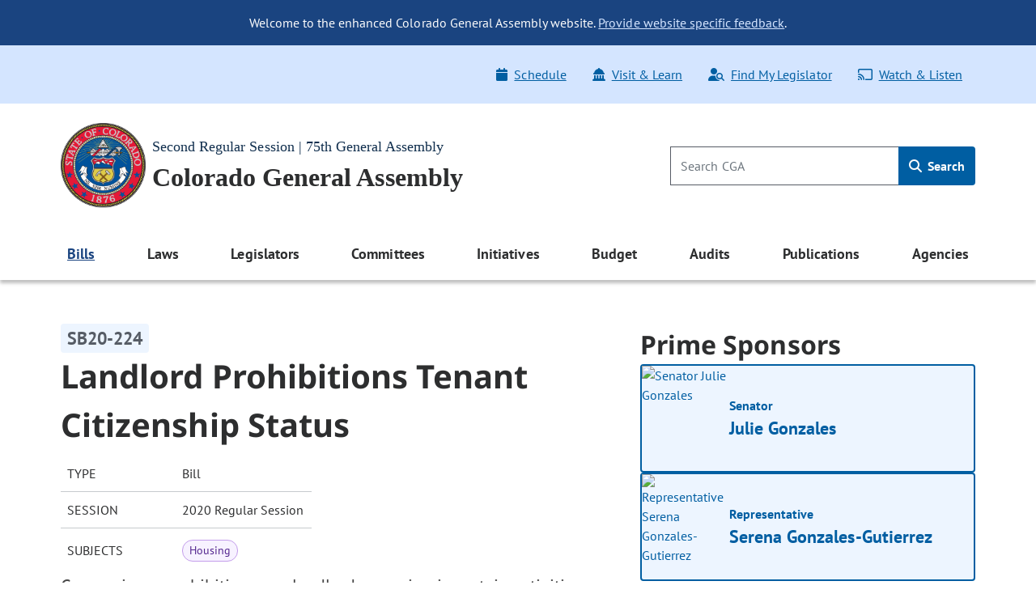

--- FILE ---
content_type: text/html; charset=utf-8
request_url: http://leg.colorado.gov/bills/sb20-224
body_size: 12955
content:
<!DOCTYPE html>
<html lang="en">
  <head>
    <title id="page-title">SB20-224 Landlord Prohibitions Tenant Citizenship Status | Colorado General Assembly</title>
    <meta name="viewport" content="width=device-width, initial-scale=1.0" />
    <meta charset="utf-8" />
    <meta name="csrf-param" content="authenticity_token" />
<meta name="csrf-token" content="8qHtTiD0dA9WpttV9TgdPpwRuVAPG5qHZ5M0FI01UPIAhhExB1-V9Biiz-iI1dwT8SeqMRi87Za7ZiLioubeEg" />

  <link rel="preload" href="/assets/pt_sans/pt-sans-regular-904d2fdd889ba9f0319dac6c3c6ea846a0c988ee46836ef1e310a716c5049d00.woff2" as="font" type="font/woff2" crossorigin="anonymous">
  <link rel="preload" href="/assets/pt_sans/pt-sans-700-4f590fec509050cd65a3b6cf5555b9264d27dab787ef41f0acda818d911d98f0.woff2" as="font" type="font/woff2" crossorigin="anonymous">
  <link rel="preload" href="/assets/Noto_Sans/noto-sans-700-3148fb9237a2fdf2100c733a2e941f885643086eccd9e42d71bea6e3fc44fbd0.woff2" as="font" type="font/woff2" crossorigin="anonymous">

    <link rel="stylesheet" href="/assets/application-2e0834d90fe3806c9a652ad0991ba527dd5ddbc3a3e5314fc4d644ee5903d51e.css" data-turbo-track="reload" />
    <script src="/assets/application-2f1e5b7b2a7474cbee72544099876a4e7205bf43b7533bd77c75f24271d75380.js" data-turbo-track="reload" type="module"></script>

  </head>
  <script async src="https://www.googletagmanager.com/gtag/js?id=G-V0L3NG2C4C"></script>
  <script>
    window.dataLayer = window.dataLayer || [];
    function gtag(){dataLayer.push(arguments);}
    gtag('js', new Date());
    // *** MODIFIED CONFIG FOR CROSS-DOMAIN TRACKING ***
    gtag('config', 'G-V0L3NG2C4C', {
      'linker': {
        'domains': ['leg.colorado.gov', 'content.leg.colorado.gov']
      }
    });
  </script>
  <body class='background-white'>
    <div id="page-top" tabindex="-1"></div>
    <a id="skip-main" href="#main-content">
      Skip to main content <span class="pl-1"><i class="fa-solid fa-arrow-right" aria-hidden="true"></i></span>
</a>
    <header>
        <div class="header-banner banner-container">
    <div class="row pb-0">
      <div class="col-12 pt-3 d-md-none text-right">
        <button name="button" type="button" class="banner-toggle" aria-label="Hide banner text">Hide</button>
      </div>
      <div class="col-12 banner-text">
        <ul class="list-unstyled mb-0">
            <li>
              <p class="text-md-center p-md-3 mb-0">
                Welcome to the enhanced Colorado General Assembly website. <a href="mailto:lis.ga@coleg.gov">Provide website specific feedback</a>.
              </p>
            </li>
        </ul>
      </div>
    </div>
</div>

      <div class="banner-ql d-none d-md-block">
  <div class="container-fluid">
    <div class="row py-3 px-0">
      <div class="col-12 col-sm-auto p-0">
        
      </div>
      <div class="col-12 col-sm p-0">
        <div class="float-md-right">
          <ul class="nav">
            <li class="nav-item">
  <a class="nav-link" href="/schedule">
    <span class="icon"><i class="fa-solid fa-calendar" aria-hidden="true"></i></span>Schedule
</a></li>
<li class="nav-item">
  <a class="nav-link" href="/visit-and-learn">
    <span class="icon"><i class="fa-solid fa-landmark-dome" aria-hidden="true"></i></span>Visit & Learn
</a></li>
<li class="nav-item">
  <a class="nav-link" data-turbo="false" href="/find-my-legislator">
    <span class="icon"><i class="fa-solid fa-user-magnifying-glass" aria-hidden="true"></i></span>Find My Legislator
</a></li>
<li class="nav-item">
  <a class="nav-link" href="/watch-and-listen">
    <span class="icon"><i class="fa-regular fa-screencast" aria-hidden="true"></i></span>Watch & Listen
</a></li>

          </ul>
         </div> 
      </div>
    </div>
  </div>
</div>

      <div class="background-white">
  <div class='container-fluid py-4'>
    <div class="row p-0 pt-lg-0 align-items-center">
      <div class="col p-0">
        <a href="/">
          <img srcset="/assets/cga-logo-med-9c368eb444d02cae0be5d0fc4d9bd3a337bdf1e27529983812735a7c57fc904b.webp 1x, /assets/cga-logo-med-d74e34f6e4747c0690701377a72bb7a2bb2055dab5a03b12d121a068fea12179.png 1x" class="main-logo cga-logo-med img-fluid float-left ml-2 ml-lg-0 mr-2" alt="Colorado General Assembly Logo" type="image/webp" src="/assets/cga-logo-med-d74e34f6e4747c0690701377a72bb7a2bb2055dab5a03b12d121a068fea12179.png" />
          <div class="d-none d-md-block header-sub-heading pt-3">
            Second Regular Session | 75th General Assembly
          </div>
          <div class="header-main-heading" id="main-heading">
            Colorado General Assembly
          </div>
</a>      </div>
      <div class="col-auto d-md-none m-0 p-0">
        <button class="navbar-toggler btn btn-primary float-right mr-2" type="button" data-toggle="offcanvas">
          <span class="icon"><i class="fa-solid fa-bars" aria-hidden="true"></i></span>
          Menu
        </button>
      </div>
      <div class="header-search col-4 p-0 pr-2 pr-lg-0 d-none d-md-block">
        <form class="global-search-form" data-controller="search" action="/sitewide-search" accept-charset="UTF-8" method="get">
          <div class="input-group">
            <input id="global-search-input" type="search" minlength="1" maxlength="128" pattern="[ -~]*" class="form-control" placeholder="Search CGA" aria-label="Search" data-action="input-&gt;main-nav-menu#toggleClearButton" size="128" name="q" />
            <button type="button"
                    disabled="true"
                    class="clear-search btn btn-link p-0 position-absolute"
                    aria-label="Clear search"
                    data-action="click->search#clearInput"
                    data-search-target="clearButton">
              <i class="fa-regular fa-xmark" aria-hidden="true"></i>
            </button>
            <div class="input-group-append">
              <button name="button" type="submit" class="btn global-search" id="h_search1" aria-label="Search">
                <span class="icon"><i class="fa-solid fa-magnifying-glass" aria-hidden="true"></i></span> Search
</button>            </div>
          </div>
</form>      </div>
    </div>
  </div>
</div>

      <nav class="navbar navbar-expand-md navbar-light background-white">
  <div class="navbar-collapse offcanvas-collapse p-0 d-none">
  <div class="d-flex justify-content-end p-2 px-4 d-md-none">
    <button class="navbar-toggler px-0 py-4 btn-link" data-toggle="offcanvas" aria-label="close navigation menu">
      <i class="fa-regular fa-xmark" aria-hidden="true"></i>
    </button>
  </div>

  <div class="header-search col-auto pt-0 pb-3 d-md-none d-flex justify-content-center">
    <form class="global-search-form" data-controller="search" action="/sitewide-search" accept-charset="UTF-8" method="get">
      <div class="input-group">
        <input id="global-search-input-md" type="search" minlength="1" maxlength="128" pattern="[ -~]*" class="form-control" placeholder="Search CGA" aria-label="Search" data-action="input-&gt;main-nav-menu#toggleClearButton" size="128" name="q" />

        <button type="button"
                disabled="true"
                class="clear-search-md btn btn-link p-0 position-absolute"
                aria-label="Clear search">
          <i class="fa-regular fa-xmark" aria-hidden="true"></i>
        </button>

        <div class="input-group-append">
          <button name="button" type="submit" class="btn global-search-md" id="h_search2" aria-label="Search">
            <span class="icon"><i class="fa-solid fa-magnifying-glass" aria-hidden="true"></i></span>
</button>        </div>
      </div>
</form>  </div>

  <div class="container-fluid">
  <ul class="navbar-nav d-flex justify-content-between">
        
<li class="nav-item dropdown nav-links-group">
  <a class="nav-link dropdown-toggle active" role="button" data-toggle="dropdown" aria-expanded="false" aria-current="page" href="#">
    Bills
    <div class="d-md-none nav-chevron float-right"></div>
</a>
    <ul class="dropdown-menu dropdown-menu-main-nav p-md-2 ">
            <li>
        <a class="dropdown-item d-flex align-items-start" target="_self" id="bills-bills" href="/bills">
            <span>Bills</span>
</a>    </li>

            <li>
        <a class="dropdown-item d-flex align-items-start" target="_self" id="search-bills-bills" href="/bills/bill-search">
            <span>Search Bills</span>
</a>    </li>

            <li>
        <a class="dropdown-item d-flex align-items-start" target="_self" id="bill-digest-bills" href="https://content.leg.colorado.gov/publication-search?search_api_fulltext=%22Digest+of+Bills%22&amp;field_publication_year=All&amp;sort_bef_combine=field_date_DESC">
            <span>Bill Digest</span>
</a>    </li>

            <li>
        <a class="dropdown-item d-flex align-items-start" target="_self" id="prior-sessions-bills" href="https://content.leg.colorado.gov/prior-session-information">
            <span>Prior Sessions</span>
</a>    </li>

    </ul>
</li>

    
<li class="nav-item dropdown nav-links-group">
  <a class="nav-link dropdown-toggle " role="button" data-toggle="dropdown" aria-expanded="false" href="#">
    Laws
    <div class="d-md-none nav-chevron float-right"></div>
</a>
    <ul class="dropdown-menu dropdown-menu-main-nav p-md-2 ">
            <li>
        <a class="dropdown-item d-flex align-items-start" target="_self" id="colorado-laws-laws" href="/laws">
            <span>Colorado Laws</span>
</a>    </li>

            <li>
        <a class="dropdown-item d-flex align-items-start" target="_blank" id="u-s-constitution-laws" href="https://www.archives.gov/founding-docs/constitution">
            <span>U.S. Constitution</span>
                <span aria-hidden="true" class="external-icon"></span>
</a>    </li>

            <li>
        <a class="dropdown-item d-flex align-items-start" target="_self" id="colorado-constitution-laws" href="/laws/colorado-constitution">
            <span>Colorado Constitution</span>
</a>    </li>

            <li>
        <a class="dropdown-item d-flex align-items-start" target="_self" id="colorado-revised-statutes-laws" href="/laws/colorado-revised-statutes">
            <span>Colorado Revised Statutes</span>
</a>    </li>

            <li>
        <a class="dropdown-item d-flex align-items-start" target="_self" id="session-laws-laws" href="/laws/session-laws">
            <span>Session Laws</span>
</a>    </li>

            <li>
        <a class="dropdown-item d-flex align-items-start" target="_self" id="uniform-state-laws-laws" href="/committees/2026a/year-round/ColoradoCommissiononUniformStateLaws">
            <span>Uniform State Laws</span>
</a>    </li>

            <li>
        <a class="dropdown-item d-flex align-items-start" target="_self" id="colorado-appellate-court-opinions-laws" href="/laws/colorado-appellate-court-opinions">
            <span>Colorado Appellate Court Opinions</span>
</a>    </li>

            <li>
        <a class="dropdown-item d-flex align-items-start" target="_blank" id="executive-agency-rules-regulations-laws" href="https://www.sos.state.co.us/CCR/Welcome.do">
            <span>Executive Agency Rules &amp; Regulations</span>
                <span aria-hidden="true" class="external-icon"></span>
</a>    </li>

    </ul>
</li>

    
<li class="nav-item dropdown nav-links-group">
  <a class="nav-link dropdown-toggle " role="button" data-toggle="dropdown" aria-expanded="false" href="#">
    Legislators
    <div class="d-md-none nav-chevron float-right"></div>
</a>
    <ul class="dropdown-menu dropdown-menu-main-nav p-md-2 ">
            <li>
        <a class="dropdown-item d-flex align-items-start" target="_self" id="legislators-legislators" href="/legislators">
            <span>Legislators</span>
</a>    </li>

            <li>
        <a class="dropdown-item d-flex align-items-start" target="_self" id="find-my-legislator-legislators" href="/find-my-legislator">
            <span>Find My Legislator</span>
</a>    </li>

            <li>
        <a class="dropdown-item d-flex align-items-start" target="_self" id="house-term-limits-legislators" href="https://content.leg.colorado.gov/publications/house-term-limits">
            <span>House Term Limits</span>
</a>    </li>

            <li>
        <a class="dropdown-item d-flex align-items-start" target="_self" id="senate-term-limits-legislators" href="https://content.leg.colorado.gov/publications/senate-term-limits">
            <span>Senate Term Limits</span>
</a>    </li>

            <li>
        <a class="dropdown-item d-flex align-items-start" target="_self" id="past-present-legislators-legislators" href="https://content.leg.colorado.gov/agencies/legislative-council-staff/legislator-history-information">
            <span>Past &amp; Present Legislators</span>
</a>    </li>

    </ul>
</li>

    
<li class="nav-item dropdown nav-links-group">
  <a class="nav-link dropdown-toggle " role="button" data-toggle="dropdown" aria-expanded="false" href="#">
    Committees
    <div class="d-md-none nav-chevron float-right"></div>
</a>
    <ul class="dropdown-menu dropdown-menu-main-nav p-md-2 ">
            <li>
        <a class="dropdown-item d-flex align-items-start" target="_self" id="committees-committees" href="/committees">
            <span>Committees</span>
</a>    </li>

            <li>
        <a class="dropdown-item d-flex align-items-start" target="_self" id="committee-information-committees" href="https://content.leg.colorado.gov/committee-information">
            <span>Committee Information</span>
</a>    </li>

            <li>
        <a class="dropdown-item d-flex align-items-start" target="_self" id="committee-room-policy-committees" href="https://content.leg.colorado.gov/publications/committee-room-policy">
            <span>Committee Room Policy</span>
</a>    </li>

            <li>
        <a class="dropdown-item d-flex align-items-start" target="_self" id="public-testimony-options-committees" href="https://www.leg.state.co.us/CLICS/cslFrontPages.nsf/CSSignup.xsp">
            <span>Public Testimony Options</span>
</a>    </li>

            <li>
        <a class="dropdown-item d-flex align-items-start" target="_self" id="committee-archives-committees" href="https://content.leg.colorado.gov/committee-archives">
            <span>Committee Archives</span>
</a>    </li>

    </ul>
</li>

    
<li class="nav-item dropdown nav-links-group">
  <a class="nav-link dropdown-toggle " role="button" data-toggle="dropdown" aria-expanded="false" href="#">
    Initiatives
    <div class="d-md-none nav-chevron float-right"></div>
</a>
    <ul class="dropdown-menu dropdown-menu-main-nav p-md-2 ">
            <li>
        <a class="dropdown-item d-flex align-items-start" target="_self" id="overview-initiatives" href="/initiatives">
            <span>Overview</span>
</a>    </li>

            <li>
        <a class="dropdown-item d-flex align-items-start" target="_self" id="initiatives-filed-initiatives" href="/initiatives/initiatives-filed">
            <span>Initiatives Filed</span>
</a>    </li>

            <li>
        <a class="dropdown-item d-flex align-items-start" target="_self" id="ballot-analysis-initiatives" href="/initiatives/ballot-analysis-drafts-and-deadlines">
            <span>Ballot Analysis</span>
</a>    </li>

            <li>
        <a class="dropdown-item d-flex align-items-start" target="_self" id="blue-book-initiatives" href="/initiatives/ballot-information-booklet-blue-book">
            <span>Blue Book</span>
</a>    </li>

            <li>
        <a class="dropdown-item d-flex align-items-start" target="_self" id="libro-azul-initiatives" href="/folleto-de-información-sobre-la-boleta-libro-azul">
            <span>Libro azul</span>
</a>    </li>

    </ul>
</li>

    
<li class="nav-item dropdown nav-links-group">
  <a class="nav-link dropdown-toggle " role="button" data-toggle="dropdown" aria-expanded="false" href="#">
    Budget
    <div class="d-md-none nav-chevron float-right"></div>
</a>
    <ul class="dropdown-menu dropdown-menu-main-nav p-md-2 ">
            <li>
        <a class="dropdown-item d-flex align-items-start" target="_self" id="budget-budget" href="https://content.leg.colorado.gov/content/budget">
            <span>Budget</span>
</a>    </li>

            <li>
        <a class="dropdown-item d-flex align-items-start" target="_self" id="explore-the-budget-budget" href="https://content.leg.colorado.gov/explorebudget">
            <span>Explore the Budget</span>
</a>    </li>

            <li>
        <a class="dropdown-item d-flex align-items-start" target="_self" id="jbc-documents-budget" href="https://content.leg.colorado.gov/content/budget#budget-documents-section">
            <span>JBC Documents</span>
</a>    </li>

            <li>
        <a class="dropdown-item d-flex align-items-start" target="_self" id="joint-budget-committee-staff-budget" href="https://content.leg.colorado.gov/agencies/joint-budget-committee">
            <span>Joint Budget Committee Staff</span>
</a>    </li>

            <li>
        <a class="dropdown-item d-flex align-items-start" target="_self" id="joint-technology-committee-jtc-budget" href="/committees/2026a/year-round/JointTechnologyCommittee">
            <span>Joint Technology Committee (JTC)</span>
</a>    </li>

            <li>
        <a class="dropdown-item d-flex align-items-start" target="_self" id="capital-development-committee-cdc-budget" href="/committees/2026a/year-round/CapitalDevelopmentCommittee">
            <span>Capital Development Committee (CDC)</span>
</a>    </li>

    </ul>
</li>

    
<li class="nav-item dropdown nav-links-group">
  <a class="nav-link dropdown-toggle " role="button" data-toggle="dropdown" aria-expanded="false" href="#">
    Audits
    <div class="d-md-none nav-chevron float-right"></div>
</a>
    <ul class="dropdown-menu dropdown-menu-main-nav p-md-2 ">
            <li>
        <a class="dropdown-item d-flex align-items-start" target="_self" id="audits-audits" href="https://content.leg.colorado.gov/audits">
            <span>Audits</span>
</a>    </li>

            <li>
        <a class="dropdown-item d-flex align-items-start" target="_self" id="search-audits-audits" href="https://content.leg.colorado.gov/audits-search">
            <span>Search Audits</span>
</a>    </li>

    </ul>
</li>

    
<li class="nav-item dropdown nav-links-group">
  <a class="nav-link dropdown-toggle " role="button" data-toggle="dropdown" aria-expanded="false" href="#">
    Publications
    <div class="d-md-none nav-chevron float-right"></div>
</a>
    <ul class="dropdown-menu dropdown-menu-main-nav p-md-2 ">
            <li>
        <a class="dropdown-item d-flex align-items-start" target="_self" id="publications-publications" href="https://content.leg.colorado.gov/publications">
            <span>Publications</span>
</a>    </li>

            <li>
        <a class="dropdown-item d-flex align-items-start" target="_self" id="search-publications-publications" href="https://content.leg.colorado.gov/publication-search">
            <span>Search Publications</span>
</a>    </li>

    </ul>
</li>

    
<li class="nav-item dropdown nav-links-group">
  <a class="nav-link dropdown-toggle " role="button" data-toggle="dropdown" aria-expanded="false" href="#">
    Agencies
    <div class="d-md-none nav-chevron float-right"></div>
</a>
    <ul class="dropdown-menu dropdown-menu-main-nav p-md-2 dropdown-menu-right">
            <li>
        <a class="dropdown-item d-flex align-items-start" target="_self" id="agencies-agencies" href="https://content.leg.colorado.gov/agencies">
            <span>Agencies</span>
</a>    </li>

            <li>
        <a class="dropdown-item d-flex align-items-start" target="_self" id="house-of-representatives-agencies" href="https://content.leg.colorado.gov/agencies/house-of-representatives">
            <span>House of Representatives</span>
</a>    </li>

            <li>
        <a class="dropdown-item d-flex align-items-start" target="_self" id="senate-agencies" href="https://content.leg.colorado.gov/agencies/senate">
            <span>Senate</span>
</a>    </li>

            <li>
        <a class="dropdown-item d-flex align-items-start" target="_self" id="joint-budget-committee-staff-agencies" href="https://content.leg.colorado.gov/agencies/joint-budget-committee">
            <span>Joint Budget Committee Staff</span>
</a>    </li>

            <li>
        <a class="dropdown-item d-flex align-items-start" target="_self" id="legislative-council-staff-agencies" href="https://content.leg.colorado.gov/agencies/legislative-council-staff">
            <span>Legislative Council Staff</span>
</a>    </li>

            <li>
        <a class="dropdown-item d-flex align-items-start" target="_self" id="office-of-legislative-legal-services-agencies" href="https://content.leg.colorado.gov/agencies/office-of-legislative-legal-services">
            <span>Office of Legislative Legal Services</span>
</a>    </li>

            <li>
        <a class="dropdown-item d-flex align-items-start" target="_self" id="office-of-the-state-auditor-agencies" href="https://content.leg.colorado.gov/agencies/office-of-the-state-auditor">
            <span>Office of the State Auditor</span>
</a>    </li>

    </ul>
</li>


  </ul>
</div>


  <div class="row d-md-none">
    <div class="col px-0">
      <div class="float-md-right">
        <ul class="nav flex-column ql_nav pt-3">
          <li class="nav-item">
  <a class="nav-link" href="/schedule">
    <span class="icon"><i class="fa-solid fa-calendar" aria-hidden="true"></i></span>Schedule
</a></li>
<li class="nav-item">
  <a class="nav-link" href="/visit-and-learn">
    <span class="icon"><i class="fa-solid fa-landmark-dome" aria-hidden="true"></i></span>Visit & Learn
</a></li>
<li class="nav-item">
  <a class="nav-link" data-turbo="false" href="/find-my-legislator">
    <span class="icon"><i class="fa-solid fa-user-magnifying-glass" aria-hidden="true"></i></span>Find My Legislator
</a></li>
<li class="nav-item">
  <a class="nav-link" href="/watch-and-listen">
    <span class="icon"><i class="fa-regular fa-screencast" aria-hidden="true"></i></span>Watch & Listen
</a></li>

        </ul>
      </div>
    </div>
  </div>
  <hr class="mobile_menu">
  <div class="row pb-0 d-md-none">
    <div class="col">
      
    </div>
  </div>
</div>

</nav>

    </header>

    <main>
      <div id='main-content'>
        
<section class='site-max-width' data-controller='bill-detail'>
  <div class='d-flex flex-xl-row flex-column bill-detail-body-wrapper'>
    <div class='d-flex flex-column flex-xl-grow-1 bill-detail-bill-info'>
      <div class='bill-number pr-2'>
  <span class='bill-detail-bill-number-tag'>
    SB20-224
  </span>
</div>

<div class='full-bill-topic pr-2'>
  <h1>
    Landlord Prohibitions Tenant Citizenship Status
  </h1>
</div>

<table class="bill-specs-table">
  <tr>
    <th>Type</th>
    <td>Bill</td>
  </tr>
  <tr>
    <th>Session</th>
    <td>2020 Regular Session</td>
  </tr>
    <tr>
      <th>Subjects</th>
      <td>
        <div class="subject-tags">
            <span class="subject-tag"> Housing </span>
        </div>
      </td>
    </tr>
</table>

<p class='bill-long-title pr-2'>
  Concerning a prohibition on a landlord engaging in certain activities related to a tenant&#39;s citizenship status.
</p>

<div class='bill-info-doc-btns d-flex flex-md-row flex-column flex-wrap pr-md-2'>

    
<button name="button" type="button" class="btn-primary-default d-flex align-items-center justify-content-center" data-action="click-&gt;bill-detail#openLink" data-url="/bill_files/58934/download">
  <i class="fa-solid pr-2 fa-file-pdf" aria-hidden="true"></i>
  <div class='standard-btn-text'>
    Recent Bill (PDF)
  </div>
  
</button>

    
<button name="button" type="button" class="btn-primary-default d-flex align-items-center justify-content-center" data-action="click-&gt;bill-detail#openLink" data-url="/bill_files/58949/download">
  <i class="fa-solid pr-2 fa-file-pdf" aria-hidden="true"></i>
  <div class='standard-btn-text'>
    Recent Fiscal Note (PDF)
  </div>
  
</button>


</div>

  <div class='bill-detail-bill-summary-wrapper d-flex flex-column pr-lg-2'>
    <p class='bill-summary-heading' data-bill-detail-target='billSummaryHeading'>
  Bill Summary:
</p>
<!--div class='bill-detail-bill-summary collapsed d-flex flex-column' data-bill-detail-target='billSummaryBlock'-->
<div class='bill-detail-bill-summary d-flex flex-column'>
  <p>The &quot;Immigrant Tenant Protection Act&quot; (Act) is created, which prohibits a landlord from engaging in certain housing practices or related activities based on the immigration or citizenship status of a tenant. A tenant who is aggrieved by a landlord's violation of the Act may bring a civil action and seek certain remedies.</p><p style='text-indent:50px'>In a civil action brought under the Act, a tenant's immigration or citizenship status is not relevant, and inquiry into the tenant's status is not permitted unless:</p><p style='text-indent:50px'><ul><li>The claims raised by the tenant place the tenant's immigration or citizenship status in contention; or<li>The person seeking to make the inquiry demonstrates by clear and convincing evidence that the inquiry is necessary in order to comply with federal law.<br/><i>(Note: This summary applies to this bill as enacted.)</i></p>
</div>

<!-- div class='text-center collapse-summary' data-bill-detail-target='readMoreLessBlock'>
  <button class='btn-primary-default collapsed' data-action='click->bill-detail#toggle' id='read-more-less-btn'>
    Read more
  </button>
</div -->

  </div>

    </div>

    <div class='d-flex flex-column flex-xl-shrink-0 bill-detail-sponsors-and-committee'>
        <div class='d-flex flex-column prime-sponsor-block'>
  <h2 class='mb-0'>Prime Sponsors</h2>

    <a class="ps-link" href="/legislators/julie-gonzales">
  <div class='prime-sponsor-tile d-flex flex-row'>
        <img class="prime-sponsor-img" alt="Senator Julie Gonzales" src="http://leg.colorado.gov/rails/active_storage/representations/redirect/eyJfcmFpbHMiOnsibWVzc2FnZSI6IkJBaHBBeVBkQWc9PSIsImV4cCI6bnVsbCwicHVyIjoiYmxvYl9pZCJ9fQ==--ab67229b4d972992338307811478347c687695f6/eyJfcmFpbHMiOnsibWVzc2FnZSI6IkJBaDdCem9MWm05eWJXRjBTU0lJYW5CbkJqb0dSVlE2RkhKbGMybDZaVjkwYjE5c2FXMXBkRnNIYVFISWFRSEkiLCJleHAiOm51bGwsInB1ciI6InZhcmlhdGlvbiJ9fQ==--6b33a8039e6663c47f888fd66643748bf160ba4e/Gonzales,%20Julie.jpg" />
    <div class='d-flex align-items-center justify-content-between prime-sponsor-text'>
      <div class='d-flex flex-column prime-sponsor-tile-content'>
        <p>
          Senator
        </p>
        <p class='prime-sponsor-name'>
          Julie Gonzales
        </p>
      </div>
      <p class='arrow-icon'>
          <i class="fa-light fa-arrow-right" aria-hidden="true"></i>
      </p>
    </div>
  </div>
</a>
    <a class="ps-link" href="/legislators/serena-gonzales-gutierrez">
  <div class='prime-sponsor-tile d-flex flex-row'>
        <img class="prime-sponsor-img" alt="Representative Serena Gonzales-Gutierrez" src="http://leg.colorado.gov/rails/active_storage/representations/redirect/eyJfcmFpbHMiOnsibWVzc2FnZSI6IkJBaHBBL08rQWc9PSIsImV4cCI6bnVsbCwicHVyIjoiYmxvYl9pZCJ9fQ==--22885db0630c93b075a8a33c18f05079b810872d/eyJfcmFpbHMiOnsibWVzc2FnZSI6IkJBaDdCem9MWm05eWJXRjBTU0lJYW5CbkJqb0dSVlE2RkhKbGMybDZaVjkwYjE5c2FXMXBkRnNIYVFISWFRSEkiLCJleHAiOm51bGwsInB1ciI6InZhcmlhdGlvbiJ9fQ==--6b33a8039e6663c47f888fd66643748bf160ba4e/Gonzales-Gutierrez,%20Serena.jpg" />
    <div class='d-flex align-items-center justify-content-between prime-sponsor-text'>
      <div class='d-flex flex-column prime-sponsor-tile-content'>
        <p>
          Representative
        </p>
        <p class='prime-sponsor-name'>
          Serena Gonzales-Gutierrez
        </p>
      </div>
      <p class='arrow-icon'>
          <i class="fa-light fa-arrow-right" aria-hidden="true"></i>
      </p>
    </div>
  </div>
</a>
</div>


        <div class='d-flex flex-column committee-block'>
  <h2 class='mb-0'>Committees</h2>

    <div class="d-flex flex-column chamber-group">
      <h3 class="chamber-title mb-0">Senate</h3>


          <a class="committee-link" href="/committees/2020A/senate/StateVeteransMilitaryAffairs">
            <div class="bill-detail-committee-tile d-flex justify-content-between align-items-center">
    <div class="d-flex align-items-center flex-row bill-detail-committee-title">
        <p><i class="fa-light fa-medal" aria-hidden="true"></i></p>
        <p>State, Veterans, &amp; Military Affairs</p>
    </div>
    <p class='arrow-icon'>
        <i class="fa-light fa-arrow-right" aria-hidden="true"></i>
    </p>
</div>

</a>    </div>
    <div class="d-flex flex-column chamber-group">
      <h3 class="chamber-title mb-0">House</h3>


          <a class="committee-link" href="/committees/2020A/house/StateVeteransMilitaryAffairs">
            <div class="bill-detail-committee-tile d-flex justify-content-between align-items-center">
    <div class="d-flex align-items-center flex-row bill-detail-committee-title">
        <p><i class="fa-light fa-medal" aria-hidden="true"></i></p>
        <p>State, Veterans, &amp; Military Affairs</p>
    </div>
    <p class='arrow-icon'>
        <i class="fa-light fa-arrow-right" aria-hidden="true"></i>
    </p>
</div>

</a>    </div>
</div>


      
<aside aria-label="Share" class="d-flex flex-row flex-wrap align-items-center social-media-share-icons">
  <h2 class="mb-0 font-size-16 social-media-share-heading">Share:</h2>

  <ul class="d-flex flex-row flex-wrap align-items-center social-media-share-icons mb-0 list-unstyled">
    <li><a rel="nofollow" id="email-link" class="social-share-link" aria-label="Email" href="mailto:?body=http%3A%2F%2Fleg.colorado.gov%2Fbills%2Fsb20-224">
        <span class='social-share-icon'>
          <i class="fa-regular fa-envelope" aria-hidden="true"></i>
        </span>
</a></li>
    <li><a aria-label="Twitter" target="_blank" class="social-share-link" id="tweet-link" href="https://twitter.com/intent/tweet?url=http://leg.colorado.gov/bills/sb20-224">
        <span class='social-share-icon'>
                <i class="fa-brands fa-x-twitter" aria-hidden="true"></i>
        </span>
</a></li>
    <li><a target="_blank" aria-label="Facebook" class="social-share-link" id="facebook-link" href="https://www.facebook.com/sharer/sharer.php?u=http://leg.colorado.gov/bills/sb20-224">
        <span class='social-share-icon'>
                <i class="fa-brands fa-facebook-f" aria-hidden="true"></i>
        </span>
</a></li>
  </ul>
</aside>

    </div>
  </div>
</section>


<section class='status-bar-section'>
  <div class='container-fluid d-flex flex-column status-bar-container'>

    <div class='final-status d-flex flex-row justify-content-md-start justify-content-between'>
      <h2 class='mb-0'>Status</h2>

      <div class='final-status-badge-gold d-flex justify-content-center align-items-center align-self-center'>
        <p>Became Law</p>
      </div>
    </div>

    <div class="progress-container status-bar-full">
      <div class="progress" id="bill-detail-status-progress"></div>

        <div class='circle-container  status-step-bg-dark-blue'>
          <div class="circle">
            <i class="fa-solid fa-bullhorn" aria-hidden="true"></i>
          </div>
          <p class="step-text text-nowrap introduced-label">Introduced</p>
        </div>
        <div class='circle-container  status-step-bg-dark-blue'>
          <div class="circle">
            <i class="fa-solid fa-badge-check" aria-hidden="true"></i>
          </div>
          <p class="step-text text-nowrap passed-label">Passed</p>
        </div>
        <div class='circle-container final status-step-bg-gold'>
          <div class="circle">
            <i class="fa-solid fa-gavel" aria-hidden="true"></i>
          </div>
          <p class="step-text text-nowrap became-law-label">Became Law</p>
        </div>
    </div>
  </div>
</section>


<section class='bill-activity'>
  <div class='container-fluid bill-activity-container d-flex flex-column mobile-view-padding'>
    <h2 class='mb-0 bill-activity-heading'>
      Related Documents & Information
    </h2>
    <div class="tabs-to-dropdown d-flex flex-column">
      <div class="nav-wrapper d-flex align-items-center justify-content-between">
  <ul class="nav bill-detail-nav-pills d-none d-md-flex" id="pills-tab" role="tablist">
    <li class="nav-item" role="presentation">
      <a class="nav-link active" id="bill-activity-bill-text-tab" data-toggle="pill" href="#bill-activity-bill-text" role="tab" aria-controls="bill-activity-bill-text" aria-selected="true">
        <h3 class='mb-0 font-size-18'>
          Bill Text
        </h3>
      </a>
    </li>
      <li class="nav-item" role="presentation">
        <a class="nav-link" id="bill-activity-fiscal-tab" data-toggle="pill" href="#bill-activity-fiscal" role="tab" aria-controls="bill-activity-fiscal" aria-selected="false">
          <h3 class='mb-0 font-size-18'>
            Fiscal
          </h3>
        </a>
      </li>


      <li class="nav-item" role="presentation">
        <a class="nav-link" id="bill-activity-committees-tab" data-toggle="pill" href="#bill-activity-committees" role="tab" aria-controls="bill-activity-committees" aria-selected="false">
          <h3 class='mb-0 font-size-18'>
            Committees
          </h3>
        </a>
      </li>

      <li class="nav-item" role="presentation">
        <a class="nav-link" id="bill-activity-votes-tab" data-toggle="pill" href="#bill-activity-votes" role="tab" aria-controls="bill-activity-votes" aria-selected="false">
          <h3 class='mb-0 font-size-18'>
            Votes
          </h3>
        </a>
      </li>


      <li class="nav-item" role="presentation">
        <a class="nav-link" id="bill-activity-bill-history-tab" data-toggle="pill" href="#bill-activity-bill-history" role="tab" aria-controls="bill-activity-bill-history" aria-selected="false">
          <h3 class='mb-0 font-size-18'>
            Bill History
          </h3>
        </a>
      </li>

    <li class="nav-item" role="presentation">
      <a class="nav-link" id="bill-activity-bill-sponsor-tab" data-toggle="pill" href="#bill-activity-sponsors" role="tab" aria-controls="bill-activity-sponsors" aria-selected="false">
        <h3 class='mb-0 font-size-18'>
          Sponsors
        </h3>
      </a>
    </li>

      <li class="nav-item" role="presentation">
        <a class="nav-link" id="bill-activity-session-laws-tab" data-toggle="pill" href="#bill-activity-session-laws" role="tab" aria-controls="bill-activity-session-laws" aria-selected="false">
          <h3 class='mb-0 font-size-18'>
            Session Laws
          </h3>
        </a>
      </li>
  </ul>
</div>




<div class='w-100 d-md-none d-block' data-controller="bill-detail">
  <select name="bill-activity-tabs" id="bill-detail-bill-activity-dropdown" aria-hidden="true" data-controller="tomselect-custom-dropdown" data-action="change-&gt;bill-detail#switchTab"><option data-index="0" value="bill-activity-bill-text">Bill Text</option>
<option data-index="1" value="bill-activity-fiscal">Fiscal</option>
<option data-index="2" value="bill-activity-committees">Committees</option>
<option data-index="3" value="bill-activity-votes">Votes</option>
<option data-index="4" value="bill-activity-bill-history">Bill History</option>
<option data-index="5" value="bill-activity-sponsors">Sponsors</option>
<option data-index="6" value="bill-activity-session-laws">Session Laws</option></select>
</div>


      <div class="bill-activity-tab-content d-flex flex-column" id="pills-tab-content">
  <div class="tab-pane fade show active" id="bill-activity-bill-text" role="tabpanel" aria-labelledby="bill-activity-bill-text-tab">
    
<div class="gen-accordion">
  <div class="gen-accordion-header">
    <button
      class="d-flex align-items-center justify-content-between gen-accordion-toggle  w-100 "
      aria-label="All Versions (7)"
      type="button"
      data-toggle="collapse"
      data-target=#bill-files-all-versions
      aria-expanded=true
      aria-controls=bill-files-all-versions
    >
      <div class="d-flex flex-column flex-md-row flex-grow-1 justify-content-between align-items-start align-items-md-center text-left" aria-hidden="true">
        <h4 class="mb-2 mb-md-0">
          All Versions (7)
</h4>      </div>
      <span class="gen-accordion-icon" aria-hidden="true"></span>
    </button>
  </div>
  <div id=bill-files-all-versions class="gen-accordion-content collapse show" data-parent="#accordion">
    
  
  <!--only key off of pdf otherwise you'll have duplicate bill files (one for pdf one for html)-->
  <!--category local is passed in and it can be either 'bill' or 'preamended'--> 























<div class="standard-table dyn-tbl has-external-padding ">
  <table class="table mb-0" role='table'>
    <thead>
      <tr role="row">
          <th role="columnheader" class="">
            Date
          </th>
          <th role="columnheader" class="">
            Version
          </th>
          <th role="columnheader" class="text-right">
            Documents
          </th>
      </tr>
    </thead>
    <tbody>
        <tr class='mb-0' role="row">
            <td class="" data-label="Date">
              <span>06/30/2020</span>
            </td>
            <td class="" data-label="Version">
              <span>Signed Act</span>
            </td>
            <td class="text-right" data-label="Documents">
              <span><a class="ext-link-pdf" target="_blank" aria-label="PDF Bill File for SB20-224 Signed Act" href="/bill_files/58934/download">PDF</a></span>
            </td>
        </tr>
        <tr class='mb-0' role="row">
            <td class="" data-label="Date">
              <span>06/23/2020</span>
            </td>
            <td class="" data-label="Version">
              <span>Final Act</span>
            </td>
            <td class="text-right" data-label="Documents">
              <span><a class="ext-link-pdf" target="_blank" aria-label="PDF Bill File for SB20-224 Final Act" href="/bill_files/58935/download">PDF</a></span>
            </td>
        </tr>
        <tr class='mb-0' role="row">
            <td class="" data-label="Date">
              <span>06/12/2020</span>
            </td>
            <td class="" data-label="Version">
              <span>Rerevised</span>
            </td>
            <td class="text-right" data-label="Documents">
              <span><a class="ext-link-pdf" target="_blank" aria-label="PDF Bill File for SB20-224 Rerevised" href="/bill_files/58936/download">PDF</a></span>
            </td>
        </tr>
        <tr class='mb-0' role="row">
            <td class="" data-label="Date">
              <span>06/11/2020</span>
            </td>
            <td class="" data-label="Version">
              <span>Revised</span>
            </td>
            <td class="text-right" data-label="Documents">
              <span><a class="ext-link-pdf" target="_blank" aria-label="PDF Bill File for SB20-224 Revised" href="/bill_files/58937/download">PDF</a></span>
            </td>
        </tr>
        <tr class='mb-0' role="row">
            <td class="" data-label="Date">
              <span>06/11/2020</span>
            </td>
            <td class="" data-label="Version">
              <span>Reengrossed</span>
            </td>
            <td class="text-right" data-label="Documents">
              <span><a class="ext-link-pdf" target="_blank" aria-label="PDF Bill File for SB20-224 Reengrossed" href="/bill_files/58939/download">PDF</a></span>
            </td>
        </tr>
        <tr class='mb-0' role="row">
            <td class="" data-label="Date">
              <span>06/10/2020</span>
            </td>
            <td class="" data-label="Version">
              <span>Engrossed</span>
            </td>
            <td class="text-right" data-label="Documents">
              <span><a class="ext-link-pdf" target="_blank" aria-label="PDF Bill File for SB20-224 Engrossed" href="/bill_files/58941/download">PDF</a></span>
            </td>
        </tr>
        <tr class='mb-0' role="row">
            <td class="" data-label="Date">
              <span>06/10/2020</span>
            </td>
            <td class="" data-label="Version">
              <span>Introduced</span>
            </td>
            <td class="text-right" data-label="Documents">
              <span><a class="ext-link-pdf" target="_blank" aria-label="PDF Bill File for SB20-224 Introduced" href="/bill_files/58942/download">PDF</a></span>
            </td>
        </tr>
    </tbody>
  </table>

</div>


  </div>
</div>

  
<div class="gen-accordion">
  <div class="gen-accordion-header">
    <button
      class="d-flex align-items-center justify-content-between gen-accordion-toggle  w-100 collapsed"
      aria-label="Preamended Versions (1)"
      type="button"
      data-toggle="collapse"
      data-target=#bill-files-preamended-versions
      aria-expanded=false
      aria-controls=bill-files-preamended-versions
    >
      <div class="d-flex flex-column flex-md-row flex-grow-1 justify-content-between align-items-start align-items-md-center text-left" aria-hidden="true">
        <h4 class="mb-2 mb-md-0">
          Preamended Versions (1)
</h4>      </div>
      <span class="gen-accordion-icon" aria-hidden="true"></span>
    </button>
  </div>
  <div id=bill-files-preamended-versions class="gen-accordion-content collapse " data-parent="#accordion">
    
    
  <!--only key off of pdf otherwise you'll have duplicate bill files (one for pdf one for html)-->
  <!--category local is passed in and it can be either 'bill' or 'preamended'--> 





<div class="standard-table dyn-tbl has-external-padding ">
  <table class="table mb-0" role='table'>
    <thead>
      <tr role="row">
          <th role="columnheader" class="">
            Date
          </th>
          <th role="columnheader" class="">
            Version
          </th>
          <th role="columnheader" class="text-right">
            Documents
          </th>
      </tr>
    </thead>
    <tbody>
        <tr class='mb-0' role="row">
            <td class="" data-label="Date">
              <span>06/11/2020</span>
            </td>
            <td class="" data-label="Version">
              <span>PA1</span>
            </td>
            <td class="text-right" data-label="Documents">
              <span><a class="ext-link-pdf" target="_blank" aria-label="PDF Bill File for SB20-224 PA1" href="/bill_files/58944/download">PDF</a></span>
            </td>
        </tr>
    </tbody>
  </table>

</div>


  </div>
</div>



  </div>

    <div class="tab-pane fade" id="bill-activity-fiscal" role="tabpanel" aria-labelledby="bill-activity-fiscal-tab">
      


  
<div class="gen-accordion">
  <div class="gen-accordion-header">
    <button
      class="d-flex align-items-center justify-content-between gen-accordion-toggle  w-100 "
      aria-label="Fiscal Notes (2)"
      type="button"
      data-toggle="collapse"
      data-target=#bill-files-fiscal
      aria-expanded=true
      aria-controls=bill-files-fiscal
    >
      <div class="d-flex flex-column flex-md-row flex-grow-1 justify-content-between align-items-start align-items-md-center text-left" aria-hidden="true">
        <h4 class="mb-2 mb-md-0">
          Fiscal Notes (2)
</h4>      </div>
      <span class="gen-accordion-icon" aria-hidden="true"></span>
    </button>
  </div>
  <div id=bill-files-fiscal class="gen-accordion-content collapse show" data-parent="#accordion">
    
    
<div class="standard-table dyn-tbl has-external-padding ">
  <table class="table mb-0" role='table'>
    <thead>
      <tr role="row">
          <th role="columnheader" class="">
            Date
          </th>
          <th role="columnheader" class="">
            Version
          </th>
          <th role="columnheader" class="text-right">
            Documents
          </th>
      </tr>
    </thead>
    <tbody>
        <tr class='mb-0' role="row">
            <td class="" data-label="Date">
              <span>08/25/2020</span>
            </td>
            <td class="" data-label="Version">
              <span>FN2</span>
            </td>
            <td class="text-right" data-label="Documents">
              <span><a class="ext-link-pdf" target="_blank" aria-label="View PDF" href="/bill_files/58949/download">PDF</a></span>
            </td>
        </tr>
        <tr class='mb-0' role="row">
            <td class="" data-label="Date">
              <span>06/10/2020</span>
            </td>
            <td class="" data-label="Version">
              <span>FN1</span>
            </td>
            <td class="text-right" data-label="Documents">
              <span><a class="ext-link-pdf" target="_blank" aria-label="View PDF" href="/bill_files/58946/download">PDF</a></span>
            </td>
        </tr>
    </tbody>
  </table>

</div>


  </div>
</div>


    </div>


    <div class="tab-pane fade" id="bill-activity-committees" role="tabpanel" aria-labelledby="bill-activity-committees-tab">
      
  



  
<div class="gen-accordion">
  <div class="gen-accordion-header">
    <button
      class="d-flex align-items-center justify-content-between gen-accordion-toggle  w-100 "
      aria-label="06/11/2020 | House State, Veterans, &amp; Military Affairs (2)"
      type="button"
      data-toggle="collapse"
      data-target=#comm-meetings-1
      aria-expanded=true
      aria-controls=comm-meetings-1
    >
      <div class="d-flex flex-column flex-md-row flex-grow-1 justify-content-between align-items-start align-items-md-center text-left" aria-hidden="true">
        <h4 class="mb-2 mb-md-0">
          06/11/2020 | House State, Veterans, &amp; Military Affairs (2)
</h4>      </div>
      <span class="gen-accordion-icon" aria-hidden="true"></span>
    </button>
  </div>
  <div id=comm-meetings-1 class="gen-accordion-content collapse show" data-parent="#accordion">
    
    
<div class="standard-table dyn-tbl has-external-padding ">
  <table class="table mb-0" role='table'>
    <thead>
      <tr role="row">
          <th role="columnheader" class="">
            Activity
          </th>
          <th role="columnheader" class="">
            Vote
          </th>
          <th role="columnheader" class="text-right">
            Documents
          </th>
      </tr>
    </thead>
    <tbody>
        <tr class='mb-0' role="row">
            <td class="" data-label="Activity">
              <span>Adopt amendment L.002 (Attachment A).</span>
            </td>
            <td class="" data-label="Vote">
              <span>The motion passed without objection.</span>
            </td>
            <td class="text-right" data-label="Documents">
              <span><a class="link-primary" aria-label="View vote Summary" href="/committee_meeting_hearing_items/16423/votes/21793"><i class="fa-solid pr-1 fa-poll-people" aria-hidden="true"></i> Vote summary</a></span>
            </td>
        </tr>
        <tr class='mb-0' role="row">
            <td class="" data-label="Activity">
              <span>Refer Senate Bill 20-224, as amended, to the Committee of the Whole.</span>
            </td>
            <td class="" data-label="Vote">
              <span>The motion passed on a vote of 6-3.</span>
            </td>
            <td class="text-right" data-label="Documents">
              <span><a class="link-primary" aria-label="View vote Summary" href="/committee_meeting_hearing_items/16423/votes/21813"><i class="fa-solid pr-1 fa-poll-people" aria-hidden="true"></i> Vote summary</a></span>
            </td>
        </tr>
    </tbody>
  </table>

    <div class='d-flex justify-content-start table-footer'>
        <div class='table-footer-item'>
          <a class="link-primary" aria-label="View Hearing Summary" href="http://leg.colorado.gov/committee_meeting_hearing_summary/16423"><i class="fa-solid pr-1 fa-poll-people" aria-hidden="true"></i> Hearing Summary</a>
        </div>
          <div class='links-separator'>|</div>
        <div class='table-footer-item'>
          Committee Report:&nbsp; <span class='nowrap'><a class="link-primary ext-link-pdf" target="_blank" aria-label="View Committee Report PDF" href="/committee_report_files/8932/download">PDF</a></span>
        </div>
    </div>
</div>


  </div>
</div>

  



  
<div class="gen-accordion">
  <div class="gen-accordion-header">
    <button
      class="d-flex align-items-center justify-content-between gen-accordion-toggle  w-100 collapsed"
      aria-label="06/10/2020 | Senate State, Veterans, &amp; Military Affairs (1)"
      type="button"
      data-toggle="collapse"
      data-target=#comm-meetings-2
      aria-expanded=false
      aria-controls=comm-meetings-2
    >
      <div class="d-flex flex-column flex-md-row flex-grow-1 justify-content-between align-items-start align-items-md-center text-left" aria-hidden="true">
        <h4 class="mb-2 mb-md-0">
          06/10/2020 | Senate State, Veterans, &amp; Military Affairs (1)
</h4>      </div>
      <span class="gen-accordion-icon" aria-hidden="true"></span>
    </button>
  </div>
  <div id=comm-meetings-2 class="gen-accordion-content collapse " data-parent="#accordion">
    
    
<div class="standard-table dyn-tbl has-external-padding ">
  <table class="table mb-0" role='table'>
    <thead>
      <tr role="row">
          <th role="columnheader" class="">
            Activity
          </th>
          <th role="columnheader" class="">
            Vote
          </th>
          <th role="columnheader" class="text-right">
            Documents
          </th>
      </tr>
    </thead>
    <tbody>
        <tr class='mb-0' role="row">
            <td class="" data-label="Activity">
              <span>Refer Senate Bill 20-224 to the Committee of the Whole.</span>
            </td>
            <td class="" data-label="Vote">
              <span>The motion passed on a vote of 3-2.</span>
            </td>
            <td class="text-right" data-label="Documents">
              <span><a class="link-primary" aria-label="View vote Summary" href="/committee_meeting_hearing_items/16499/votes/21881"><i class="fa-solid pr-1 fa-poll-people" aria-hidden="true"></i> Vote summary</a></span>
            </td>
        </tr>
    </tbody>
  </table>

    <div class='d-flex justify-content-start table-footer'>
        <div class='table-footer-item'>
          <a class="link-primary" aria-label="View Hearing Summary" href="http://leg.colorado.gov/committee_meeting_hearing_summary/16499"><i class="fa-solid pr-1 fa-poll-people" aria-hidden="true"></i> Hearing Summary</a>
        </div>
          <div class='links-separator'>|</div>
        <div class='table-footer-item'>
          Committee Report:&nbsp; <span class='nowrap'><a class="link-primary ext-link-pdf" target="_blank" aria-label="View Committee Report PDF" href="/committee_report_files/9003/download">PDF</a></span>
        </div>
    </div>
</div>


  </div>
</div>


    </div>

    <div class="tab-pane fade" id="bill-activity-votes" role="tabpanel" aria-labelledby="bill-activity-votes-tab">
      


  
<div class="gen-accordion">
  <div class="gen-accordion-header">
    <button
      class="d-flex align-items-center justify-content-between gen-accordion-toggle  w-100 "
      aria-label="Senate Votes (3)"
      type="button"
      data-toggle="collapse"
      data-target=#bill-votes-first-chamber
      aria-expanded=true
      aria-controls=bill-votes-first-chamber
    >
      <div class="d-flex flex-column flex-md-row flex-grow-1 justify-content-between align-items-start align-items-md-center text-left" aria-hidden="true">
        <h4 class="mb-2 mb-md-0">
          Senate Votes (3)
</h4>      </div>
      <span class="gen-accordion-icon" aria-hidden="true"></span>
    </button>
  </div>
  <div id=bill-votes-first-chamber class="gen-accordion-content collapse show" data-parent="#accordion">
    
    
<div class="standard-table dyn-tbl has-external-padding ">
  <table class="table mb-0" role='table'>
    <thead>
      <tr role="row">
          <th role="columnheader" class="">
            Date
          </th>
          <th role="columnheader" class="">
            Calendar
          </th>
          <th role="columnheader" class="">
            Motion
          </th>
          <th role="columnheader" class="">
            Vote
          </th>
          <th role="columnheader" class="text-right">
            Vote Document
          </th>
      </tr>
    </thead>
    <tbody>
        <tr class='mb-0' role="row">
            <td class="" data-label="Date">
              <span>06/13/2020</span>
            </td>
            <td class="" data-label="Calendar">
              <span>House Amendments</span>
            </td>
            <td class="" data-label="Motion">
              <span>REPASS</span>
            </td>
            <td class="" data-label="Vote">
              <span>
    <div class='d-flex flex-row bill-votes-count-container'>
      <div class='bill-votes-count-wrapper'>
        <div class='bill-votes-count bill-votes-count-yes d-flex align-items-center justify-content-center'>20</div>
        <div class='text-center'>AYE</div>
      </div>
      <div class='bill-votes-count-wrapper'>
        <div class='bill-votes-count bill-votes-count-no d-flex align-items-center justify-content-center'>15</div>
        <div class='text-center'>NO</div>
      </div>
      <div class='bill-votes-count-wrapper'>
        <div class='bill-votes-count bill-votes-count-others d-flex align-items-center justify-content-center'>0</div>
        <div class='text-center'>OTHER</div>
      </div>
    </div>
    </span>
            </td>
            <td class="text-right" data-label="Vote Document">
              <span><a class="link-primary" aria-label="View vote record" href="http://leg.colorado.gov/bill_votes/15455"><i class="fa-solid pr-1 fa-poll-people" aria-hidden="true"></i> Vote record</a></span>
            </td>
        </tr>
        <tr class='mb-0' role="row">
            <td class="" data-label="Date">
              <span>06/13/2020</span>
            </td>
            <td class="" data-label="Calendar">
              <span>House Amendments</span>
            </td>
            <td class="" data-label="Motion">
              <span>CONCUR</span>
            </td>
            <td class="" data-label="Vote">
              <span>
    <div class='d-flex flex-row bill-votes-count-container'>
      <div class='bill-votes-count-wrapper'>
        <div class='bill-votes-count bill-votes-count-yes d-flex align-items-center justify-content-center'>35</div>
        <div class='text-center'>AYE</div>
      </div>
      <div class='bill-votes-count-wrapper'>
        <div class='bill-votes-count bill-votes-count-no d-flex align-items-center justify-content-center'>0</div>
        <div class='text-center'>NO</div>
      </div>
      <div class='bill-votes-count-wrapper'>
        <div class='bill-votes-count bill-votes-count-others d-flex align-items-center justify-content-center'>0</div>
        <div class='text-center'>OTHER</div>
      </div>
    </div>
    </span>
            </td>
            <td class="text-right" data-label="Vote Document">
              <span><a class="link-primary" aria-label="View vote record" href="http://leg.colorado.gov/bill_votes/15454"><i class="fa-solid pr-1 fa-poll-people" aria-hidden="true"></i> Vote record</a></span>
            </td>
        </tr>
        <tr class='mb-0' role="row">
            <td class="" data-label="Date">
              <span>06/11/2020</span>
            </td>
            <td class="" data-label="Calendar">
              <span>Third Reading</span>
            </td>
            <td class="" data-label="Motion">
              <span>BILL</span>
            </td>
            <td class="" data-label="Vote">
              <span>
    <div class='d-flex flex-row bill-votes-count-container'>
      <div class='bill-votes-count-wrapper'>
        <div class='bill-votes-count bill-votes-count-yes d-flex align-items-center justify-content-center'>20</div>
        <div class='text-center'>AYE</div>
      </div>
      <div class='bill-votes-count-wrapper'>
        <div class='bill-votes-count bill-votes-count-no d-flex align-items-center justify-content-center'>15</div>
        <div class='text-center'>NO</div>
      </div>
      <div class='bill-votes-count-wrapper'>
        <div class='bill-votes-count bill-votes-count-others d-flex align-items-center justify-content-center'>0</div>
        <div class='text-center'>OTHER</div>
      </div>
    </div>
    </span>
            </td>
            <td class="text-right" data-label="Vote Document">
              <span><a class="link-primary" aria-label="View vote record" href="http://leg.colorado.gov/bill_votes/15457"><i class="fa-solid pr-1 fa-poll-people" aria-hidden="true"></i> Vote record</a></span>
            </td>
        </tr>
    </tbody>
  </table>

</div>


  </div>
</div>

  
<div class="gen-accordion">
  <div class="gen-accordion-header">
    <button
      class="d-flex align-items-center justify-content-between gen-accordion-toggle  w-100 collapsed"
      aria-label="House Votes (1)"
      type="button"
      data-toggle="collapse"
      data-target=#bill-votes-second-chamber
      aria-expanded=false
      aria-controls=bill-votes-second-chamber
    >
      <div class="d-flex flex-column flex-md-row flex-grow-1 justify-content-between align-items-start align-items-md-center text-left" aria-hidden="true">
        <h4 class="mb-2 mb-md-0">
          House Votes (1)
</h4>      </div>
      <span class="gen-accordion-icon" aria-hidden="true"></span>
    </button>
  </div>
  <div id=bill-votes-second-chamber class="gen-accordion-content collapse " data-parent="#accordion">
    
    
<div class="standard-table dyn-tbl has-external-padding ">
  <table class="table mb-0" role='table'>
    <thead>
      <tr role="row">
          <th role="columnheader" class="">
            Date
          </th>
          <th role="columnheader" class="">
            Calendar
          </th>
          <th role="columnheader" class="">
            Motion
          </th>
          <th role="columnheader" class="">
            Vote
          </th>
          <th role="columnheader" class="text-right">
            Vote Document
          </th>
      </tr>
    </thead>
    <tbody>
        <tr class='mb-0' role="row">
            <td class="" data-label="Date">
              <span>06/12/2020</span>
            </td>
            <td class="" data-label="Calendar">
              <span>Third Reading</span>
            </td>
            <td class="" data-label="Motion">
              <span>BILL</span>
            </td>
            <td class="" data-label="Vote">
              <span>
    <div class='d-flex flex-row bill-votes-count-container'>
      <div class='bill-votes-count-wrapper'>
        <div class='bill-votes-count bill-votes-count-yes d-flex align-items-center justify-content-center'>41</div>
        <div class='text-center'>AYE</div>
      </div>
      <div class='bill-votes-count-wrapper'>
        <div class='bill-votes-count bill-votes-count-no d-flex align-items-center justify-content-center'>23</div>
        <div class='text-center'>NO</div>
      </div>
      <div class='bill-votes-count-wrapper'>
        <div class='bill-votes-count bill-votes-count-others d-flex align-items-center justify-content-center'>1</div>
        <div class='text-center'>OTHER</div>
      </div>
    </div>
    </span>
            </td>
            <td class="text-right" data-label="Vote Document">
              <span><a class="link-primary" aria-label="View vote record" href="http://leg.colorado.gov/bill_votes/15456"><i class="fa-solid pr-1 fa-poll-people" aria-hidden="true"></i> Vote record</a></span>
            </td>
        </tr>
    </tbody>
  </table>

</div>


  </div>
</div>

    </div>


    <div class="tab-pane fade" id="bill-activity-bill-history" role="tabpanel" aria-labelledby="bill-activity-bill-history-tab">
      

  
<div class="gen-accordion">
  <div class="gen-accordion-header">
    <button
      class="d-flex align-items-center justify-content-between gen-accordion-toggle  w-100 "
      aria-label="Bill history (13)"
      type="button"
      data-toggle="collapse"
      data-target=#bill-histories
      aria-expanded=true
      aria-controls=bill-histories
    >
      <div class="d-flex flex-column flex-md-row flex-grow-1 justify-content-between align-items-start align-items-md-center text-left" aria-hidden="true">
        <h4 class="mb-2 mb-md-0">
          Bill history (13)
</h4>      </div>
      <span class="gen-accordion-icon" aria-hidden="true"></span>
    </button>
  </div>
  <div id=bill-histories class="gen-accordion-content collapse show" data-parent="#accordion">
    
    
<div class="standard-table dyn-tbl has-external-padding ">
  <table class="table mb-0" role='table'>
    <thead>
      <tr role="row">
          <th role="columnheader" class="">
            Date
          </th>
          <th role="columnheader" class="">
            Location
          </th>
          <th role="columnheader" class="">
            Action
          </th>
      </tr>
    </thead>
    <tbody>
        <tr class='mb-0' role="row">
            <td class="" data-label="Date">
              <span>06/30/2020</span>
            </td>
            <td class="" data-label="Location">
              <span>Governor</span>
            </td>
            <td class="" data-label="Action">
              <span>Governor Signed</span>
            </td>
        </tr>
        <tr class='mb-0' role="row">
            <td class="" data-label="Date">
              <span>06/29/2020</span>
            </td>
            <td class="" data-label="Location">
              <span>Governor</span>
            </td>
            <td class="" data-label="Action">
              <span>Sent to the Governor</span>
            </td>
        </tr>
        <tr class='mb-0' role="row">
            <td class="" data-label="Date">
              <span>06/29/2020</span>
            </td>
            <td class="" data-label="Location">
              <span>House</span>
            </td>
            <td class="" data-label="Action">
              <span>Signed by the Speaker of the House</span>
            </td>
        </tr>
        <tr class='mb-0' role="row">
            <td class="" data-label="Date">
              <span>06/23/2020</span>
            </td>
            <td class="" data-label="Location">
              <span>Senate</span>
            </td>
            <td class="" data-label="Action">
              <span>Signed by the President of the Senate</span>
            </td>
        </tr>
        <tr class='mb-0' role="row">
            <td class="" data-label="Date">
              <span>06/13/2020</span>
            </td>
            <td class="" data-label="Location">
              <span>Senate</span>
            </td>
            <td class="" data-label="Action">
              <span>Senate Considered House Amendments - Result was to Concur - Repass</span>
            </td>
        </tr>
        <tr class='mb-0' role="row">
            <td class="" data-label="Date">
              <span>06/12/2020</span>
            </td>
            <td class="" data-label="Location">
              <span>House</span>
            </td>
            <td class="" data-label="Action">
              <span>House Third Reading Passed - No Amendments</span>
            </td>
        </tr>
        <tr class='mb-0' role="row">
            <td class="" data-label="Date">
              <span>06/11/2020</span>
            </td>
            <td class="" data-label="Location">
              <span>House</span>
            </td>
            <td class="" data-label="Action">
              <span>House Second Reading Passed with Amendments - Committee</span>
            </td>
        </tr>
        <tr class='mb-0' role="row">
            <td class="" data-label="Date">
              <span>06/11/2020</span>
            </td>
            <td class="" data-label="Location">
              <span>House</span>
            </td>
            <td class="" data-label="Action">
              <span>House Committee on State, Veterans, &amp; Military Affairs Refer Amended to House Committee of the Whole</span>
            </td>
        </tr>
        <tr class='mb-0' role="row">
            <td class="" data-label="Date">
              <span>06/11/2020</span>
            </td>
            <td class="" data-label="Location">
              <span>House</span>
            </td>
            <td class="" data-label="Action">
              <span>Introduced In House - Assigned to State, Veterans, &amp; Military Affairs</span>
            </td>
        </tr>
        <tr class='mb-0' role="row">
            <td class="" data-label="Date">
              <span>06/11/2020</span>
            </td>
            <td class="" data-label="Location">
              <span>Senate</span>
            </td>
            <td class="" data-label="Action">
              <span>Senate Third Reading Passed - No Amendments</span>
            </td>
        </tr>
        <tr class='mb-0' role="row">
            <td class="" data-label="Date">
              <span>06/10/2020</span>
            </td>
            <td class="" data-label="Location">
              <span>Senate</span>
            </td>
            <td class="" data-label="Action">
              <span>Senate Second Reading Special Order - Passed - No Amendments</span>
            </td>
        </tr>
        <tr class='mb-0' role="row">
            <td class="" data-label="Date">
              <span>06/10/2020</span>
            </td>
            <td class="" data-label="Location">
              <span>Senate</span>
            </td>
            <td class="" data-label="Action">
              <span>Senate Committee on State, Veterans, &amp; Military Affairs Refer Unamended to Senate Committee of the Whole</span>
            </td>
        </tr>
        <tr class='mb-0' role="row">
            <td class="" data-label="Date">
              <span>06/10/2020</span>
            </td>
            <td class="" data-label="Location">
              <span>Senate</span>
            </td>
            <td class="" data-label="Action">
              <span>Introduced In Senate - Assigned to State, Veterans, &amp; Military Affairs</span>
            </td>
        </tr>
    </tbody>
  </table>

</div>


  </div>
</div>

    </div>

  <div class="tab-pane fade" id="bill-activity-sponsors" role="tabpanel" aria-labelledby="bill-activity-bill-sponsor-tab">
    
<div class="gen-accordion">
  <div class="gen-accordion-header">
    <button
      class="d-flex align-items-center justify-content-between gen-accordion-toggle  w-100 "
      aria-label="Sponsors"
      type="button"
      data-toggle="collapse"
      data-target=#bill-sponsors
      aria-expanded=true
      aria-controls=bill-sponsors
    >
      <div class="d-flex flex-column flex-md-row flex-grow-1 justify-content-between align-items-start align-items-md-center text-left" aria-hidden="true">
        <h4 class="mb-2 mb-md-0">
          Sponsors 
</h4>      </div>
      <span class="gen-accordion-icon" aria-hidden="true"></span>
    </button>
  </div>
  <div id=bill-sponsors class="gen-accordion-content collapse show" data-parent="#accordion">
    
  <div class='bill-detail-sponsors-blocks d-flex flex-column'>
    <div class="bill-detail-prime d-flex align-items-md-center">
  <p>Prime Sponsor</p>
  <div class='sponsor-type-container'>

        <section class='d-flex flex-md-wrap flex-md-row flex-column' aria-label='House Bill Sponsors'>
            <div class='sponsor-link'>
  <a class="link-primary" href="/legislators/julie-gonzales">Sen. J. Gonzales</a>
</div>

        </section>

        <section class='d-flex flex-md-wrap flex-md-row flex-column mt-3' aria-label='Senate Bill Sponsors'>
            <div class='sponsor-link'>
  <a class="link-primary" href="/legislators/serena-gonzales-gutierrez">Rep. S. Gonzales-Gutierrez</a>
</div>

        </section>
  </div>
</div>

    <div class="bill-detail-additional-sponsor d-flex align-items-md-center">
  <p>Sponsor</p>
  <div class='sponsor-type-container'>

      <span>(None)</span>
  </div>
</div>

    <div class="bill-detail-co-sponsor d-flex align-items-md-center">
  <p>Co-Sponsor</p>
  <div class='sponsor-type-container'>

        <section class='d-flex flex-md-wrap flex-md-row flex-column' aria-label='House Bill Sponsors'>
            <div class='sponsor-link'>
  <a class="link-primary" href="/legislators/jessie-danielson">Sen. J. Danielson</a>
    <span class='px-2 sponsor-type-leg-separator'>|</span>
</div>

            <div class='sponsor-link'>
  <a class="link-primary" href="/legislators/kerry-donovan">Sen. K. Donovan</a>
    <span class='px-2 sponsor-type-leg-separator'>|</span>
</div>

            <div class='sponsor-link'>
  <a class="link-primary" href="/legislators/steve-fenberg">Sen. S. Fenberg</a>
    <span class='px-2 sponsor-type-leg-separator'>|</span>
</div>

            <div class='sponsor-link'>
  <a class="link-primary" href="/legislators/mike-foote">Sen. M. Foote</a>
    <span class='px-2 sponsor-type-leg-separator'>|</span>
</div>

            <div class='sponsor-link'>
  <a class="link-primary" href="/legislators/joann-ginal">Sen. J. Ginal</a>
    <span class='px-2 sponsor-type-leg-separator'>|</span>
</div>

            <div class='sponsor-link'>
  <a class="link-primary" href="/legislators/chris-hansen">Sen. C. Hansen</a>
    <span class='px-2 sponsor-type-leg-separator'>|</span>
</div>

            <div class='sponsor-link'>
  <a class="link-primary" href="/legislators/pete-lee">Sen. P. Lee</a>
    <span class='px-2 sponsor-type-leg-separator'>|</span>
</div>

            <div class='sponsor-link'>
  <a class="link-primary" href="/legislators/dominick-moreno">Sen. D. Moreno</a>
    <span class='px-2 sponsor-type-leg-separator'>|</span>
</div>

            <div class='sponsor-link'>
  <a class="link-primary" href="/legislators/brittany-pettersen">Sen. B. Pettersen</a>
    <span class='px-2 sponsor-type-leg-separator'>|</span>
</div>

            <div class='sponsor-link'>
  <a class="link-primary" href="/legislators/kevin-priola">Sen. K. Priola</a>
    <span class='px-2 sponsor-type-leg-separator'>|</span>
</div>

            <div class='sponsor-link'>
  <a class="link-primary" href="/legislators/tammy-story">Sen. T. Story</a>
    <span class='px-2 sponsor-type-leg-separator'>|</span>
</div>

            <div class='sponsor-link'>
  <a class="link-primary" href="/legislators/faith-winter">Sen. F. Winter</a>
</div>

        </section>

        <section class='d-flex flex-md-wrap flex-md-row flex-column mt-3' aria-label='Senate Bill Sponsors'>
            <div class='sponsor-link'>
  <a class="link-primary" href="/legislators/jeni-james-arndt">Rep. J. Arndt</a>
    <span class='px-2 sponsor-type-leg-separator'>|</span>
</div>

            <div class='sponsor-link'>
  <a class="link-primary" href="/legislators/adrienne-benavidez">Rep. A. Benavidez</a>
    <span class='px-2 sponsor-type-leg-separator'>|</span>
</div>

            <div class='sponsor-link'>
  <a class="link-primary" href="/legislators/shannon-bird">Rep. S. Bird</a>
    <span class='px-2 sponsor-type-leg-separator'>|</span>
</div>

            <div class='sponsor-link'>
  <a class="link-primary" href="/legislators/janet-buckner">Rep. J. Buckner</a>
    <span class='px-2 sponsor-type-leg-separator'>|</span>
</div>

            <div class='sponsor-link'>
  <a class="link-primary" href="/legislators/yadira-caraveo">Rep. Y. Caraveo</a>
    <span class='px-2 sponsor-type-leg-separator'>|</span>
</div>

            <div class='sponsor-link'>
  <a class="link-primary" href="/legislators/monica-duran">Rep. M. Duran</a>
    <span class='px-2 sponsor-type-leg-separator'>|</span>
</div>

            <div class='sponsor-link'>
  <a class="link-primary" href="/legislators/tony-exum">Rep. T. Exum</a>
    <span class='px-2 sponsor-type-leg-separator'>|</span>
</div>

            <div class='sponsor-link'>
  <a class="link-primary" href="/legislators/alec-garnett">Rep. A. Garnett</a>
    <span class='px-2 sponsor-type-leg-separator'>|</span>
</div>

            <div class='sponsor-link'>
  <a class="link-primary" href="/legislators/matt-gray">Rep. M. Gray</a>
    <span class='px-2 sponsor-type-leg-separator'>|</span>
</div>

            <div class='sponsor-link'>
  <a class="link-primary" href="/legislators/leslie-herod">Rep. L. Herod</a>
    <span class='px-2 sponsor-type-leg-separator'>|</span>
</div>

            <div class='sponsor-link'>
  <a class="link-primary" href="/legislators/edie-hooton">Rep. E. Hooton</a>
    <span class='px-2 sponsor-type-leg-separator'>|</span>
</div>

            <div class='sponsor-link'>
  <a class="link-primary" href="/legislators/dominique-jackson">Rep. D. Jackson</a>
    <span class='px-2 sponsor-type-leg-separator'>|</span>
</div>

            <div class='sponsor-link'>
  <a class="link-primary" href="/legislators/sonya-jaquez-lewis">Rep. S. Jaquez Lewis</a>
    <span class='px-2 sponsor-type-leg-separator'>|</span>
</div>

            <div class='sponsor-link'>
  <a class="link-primary" href="/legislators/cathy-kipp">Rep. C. Kipp</a>
    <span class='px-2 sponsor-type-leg-separator'>|</span>
</div>

            <div class='sponsor-link'>
  <a class="link-primary" href="/legislators/susan-lontine">Rep. S. Lontine</a>
    <span class='px-2 sponsor-type-leg-separator'>|</span>
</div>

            <div class='sponsor-link'>
  <a class="link-primary" href="/legislators/barbara-mclachlan">Rep. B. McLachlan</a>
    <span class='px-2 sponsor-type-leg-separator'>|</span>
</div>

            <div class='sponsor-link'>
  <a class="link-primary" href="/legislators/jovan-melton">Rep. J. Melton</a>
    <span class='px-2 sponsor-type-leg-separator'>|</span>
</div>

            <div class='sponsor-link'>
  <a class="link-primary" href="/legislators/dafna-michaelson-jenet">Rep. D. Michaelson Jenet</a>
    <span class='px-2 sponsor-type-leg-separator'>|</span>
</div>

            <div class='sponsor-link'>
  <a class="link-primary" href="/legislators/kyle-mullica">Rep. K. Mullica</a>
    <span class='px-2 sponsor-type-leg-separator'>|</span>
</div>

            <div class='sponsor-link'>
  <a class="link-primary" href="/legislators/jonathan-singer">Rep. J. Singer</a>
    <span class='px-2 sponsor-type-leg-separator'>|</span>
</div>

            <div class='sponsor-link'>
  <a class="link-primary" href="/legislators/emily-sirota">Rep. E. Sirota</a>
    <span class='px-2 sponsor-type-leg-separator'>|</span>
</div>

            <div class='sponsor-link'>
  <a class="link-primary" href="/legislators/marc-snyder">Rep. M. Snyder</a>
    <span class='px-2 sponsor-type-leg-separator'>|</span>
</div>

            <div class='sponsor-link'>
  <a class="link-primary" href="/legislators/kerry-tipper">Rep. K. Tipper</a>
    <span class='px-2 sponsor-type-leg-separator'>|</span>
</div>

            <div class='sponsor-link'>
  <a class="link-primary" href="/legislators/brianna-titone">Rep. B. Titone</a>
    <span class='px-2 sponsor-type-leg-separator'>|</span>
</div>

            <div class='sponsor-link'>
  <a class="link-primary" href="/legislators/alex-valdez">Rep. A. Valdez</a>
    <span class='px-2 sponsor-type-leg-separator'>|</span>
</div>

            <div class='sponsor-link'>
  <a class="link-primary" href="/legislators/mike-weissman">Rep. M. Weissman</a>
    <span class='px-2 sponsor-type-leg-separator'>|</span>
</div>

            <div class='sponsor-link'>
  <a class="link-primary" href="/legislators/steven-woodrow">Rep. S. Woodrow</a>
</div>

        </section>
  </div>
</div>

  </div>

  </div>
</div>

  </div>

    <div class="tab-pane fade" id="bill-activity-session-laws" role="tabpanel" aria-labelledby="bill-activity-session-laws-tab">
      

  
<div class="gen-accordion">
  <div class="gen-accordion-header">
    <button
      class="d-flex align-items-center justify-content-between gen-accordion-toggle  w-100 "
      aria-label="Session laws (1)"
      type="button"
      data-toggle="collapse"
      data-target=#session-laws
      aria-expanded=true
      aria-controls=session-laws
    >
      <div class="d-flex flex-column flex-md-row flex-grow-1 justify-content-between align-items-start align-items-md-center text-left" aria-hidden="true">
        <h4 class="mb-2 mb-md-0">
          Session laws (1)
</h4>      </div>
      <span class="gen-accordion-icon" aria-hidden="true"></span>
    </button>
  </div>
  <div id=session-laws class="gen-accordion-content collapse show" data-parent="#accordion">
    
    
<div class="standard-table dyn-tbl has-external-padding ">
  <table class="table mb-0" role='table'>
    <thead>
      <tr role="row">
          <th role="columnheader" class="">
            Effective Date
          </th>
          <th role="columnheader" class="">
            Chapter #
          </th>
          <th role="columnheader" class="">
            Title
          </th>
          <th role="columnheader" class="text-right">
            Documents
          </th>
      </tr>
    </thead>
    <tbody>
        <tr class='mb-0' role="row">
            <td class="" data-label="Effective Date">
              <span>06/30/2020</span>
            </td>
            <td class="" data-label="Chapter #">
              <span>187</span>
            </td>
            <td class="" data-label="Title">
              <span>Landlord Prohibitions Tenant Citizenship Status</span>
            </td>
            <td class="text-right" data-label="Documents">
              <span><a class="ext-link-pdf" target="_blank" aria-label="View PDF" href="/laws/session-laws/2895/download">PDF</a></span>
            </td>
        </tr>
    </tbody>
  </table>

</div>


  </div>
</div>

    </div>
</div>

    </div>
  </div>
</section>


<div class='bill-detail-quick-links'>
  <div class="bg-color-secondary-light-blue">
  <div class='container-fluid mobile-view-padding'>
    <div class='d-flex flex-column quick-links-wrapper'>
      <h2 class='m-0 text-center quick-links-heading'>
        Quick Links
      </h2>

      <ul class='justify-content-center flex-wrap quick-links-ctas list-unstyled mb-0'>
        <li class='cta-go-to-link-icon-wrapper d-flex justify-content-center'>
  <a aria-label="Find My Legislator" class="d-inline-block" data-turbo="false" href="/find-my-legislator">
    <div class='d-flex justify-content-center'>
      <div class='d-flex justify-content-center align-items-center cta-go-to-link-icon'>
        <i class="fa-duotone fa-3x fa-user-magnifying-glass" aria-hidden="true"></i>
      </div>
    </div>
    <div class='padding-top-14 cta-link-description text-center'>
      <p class='mb-0 font-size-22 font-size-16-mb font-weight-700 font-weight-400-mb'>
        Find My Legislator
      </p>
    </div>
</a></li>
<li class='cta-go-to-link-icon-wrapper d-flex justify-content-center'>
  <a aria-label="Find a Bill" class="d-inline-block" href="/bills/bill-search">
    <div class='d-flex justify-content-center'>
      <div class='d-flex justify-content-center align-items-center cta-go-to-link-icon'>
        <i class="fa-duotone fa-3x fa-landmark-magnifying-glass" aria-hidden="true"></i>
      </div>
    </div>
    <div class='padding-top-14 cta-link-description text-center'>
      <p class='mb-0 font-size-22 font-size-16-mb font-weight-700 font-weight-400-mb'>
        Find a Bill
      </p>
    </div>
</a></li>
<li class='cta-go-to-link-icon-wrapper d-flex justify-content-center'>
  <a aria-label="How a Bill Becomes a Law" class="d-inline-block" target="_blank" href="https://content.leg.colorado.gov/sites/default/files/how_a_bill_becomes_a_law-espanol_accessible_0.pdf">
    <div class='d-flex justify-content-center'>
      <div class='d-flex justify-content-center align-items-center cta-go-to-link-icon'>
        <i class="fa-duotone fa-3x fa-arrow-progress" aria-hidden="true"></i>
      </div>
    </div>
    <div class='padding-top-14 cta-link-description text-center'>
      <p class='mb-0 font-size-22 font-size-16-mb font-weight-700 font-weight-400-mb'>
        How a Bill Becomes a Law
      </p>
    </div>
</a></li>

      </ul>
    </div>
  </div>
</div>

</div>

      </div>
    </main>

    <footer>
      <div class="row pb-0">
  <div class="col-12 px-0">
    <section>
  <div class="col-12 px-0 pb-0 bg-color-secondary-dark-blue footer-border-top">
  <div class='container-fluid mobile-view-padding'>

    <div class='d-flex justify-content-end align-items-center height-90'>
      

      <a class="back-to-top text-decoration-underline" href="#page-top">
        Back to top<i class="fa-solid ml-2 fa-arrow-up" aria-hidden="true"></i>
</a>    </div>
  </div>
</div>

</section>

<section>
  <div class="col-12 px-0 py-md-4 py-2 bg-color-accent-darker-blue color-secondary-gray-md">
    <div class='container-fluid'>
      <div class="row p-0">
        <div class="col-md-9 px-0">
          <div class="row pb-0">
              
<div class="col-md-4 col-12 px-0 pr-md-4 padding-bottom-2">
  <div class="panel-group" id="accordion" role="group">
    <div class="panel panel-default">
      <div class="footer-panel-heading pb-md-3 active mobile-view-padding" id="heading-0">
        <div class="footer-panel-title d-md-block d-none pb-md-3">
          <h2 class='mb-0 text-upcase'>
              Resources &amp; Information

          </h2>
        </div>

        <div class="footer-panel-title d-md-none d-block">
          <a role="button" data-toggle="collapse" data-parent="#accordion" class="d-inline-block footer-links-accordion" aria-expanded="false" aria-controls="footer-panel-collapse-0" aria-label="Toggle   Resources &amp;amp; Information
" href="#footer-panel-collapse-0">
            <h2 class="mb-0 text-upcase">
              Resources &amp; Information
            </h2>
</a>        </div>
      </div>

      <div id="footer-panel-collapse-0" class="footer-panel-collapse collapse show">
        <div class="panel-body">
          <nav class="pt-md-0 pt-4" aria-labelledby="heading-0">
            <ul class="list-unstyled">
                <li>
                  <div class="row pb-4">
                    <div class="col-12 p-0 mobile-view-padding">
                        <a class="d-inline-block footer-link light-on-dark-link text-decoration-underline" href="https://content.leg.colorado.gov/accessibility">Accessibility</a>
                    </div>
                  </div>
                </li>
                <li>
                  <div class="row pb-4">
                    <div class="col-12 p-0 mobile-view-padding">
                        <a class="d-inline-block footer-link light-on-dark-link text-decoration-underline" href="https://content.leg.colorado.gov/node/580141/">Capitol Security Protocol</a>
                    </div>
                  </div>
                </li>
                <li>
                  <div class="row pb-4">
                    <div class="col-12 p-0 mobile-view-padding">
                        <a class="d-inline-block footer-link light-on-dark-link text-decoration-underline" href="https://content.leg.colorado.gov/node/1669596/">Colorado Open Records Act Maximum Hourly Research and Retrieval Fee</a>
                    </div>
                  </div>
                </li>
                <li>
                  <div class="row pb-4">
                    <div class="col-12 p-0 mobile-view-padding">
                        <a class="d-inline-block footer-link light-on-dark-link text-decoration-underline" href="https://content.leg.colorado.gov/legislative-resources-requirements">Legislative Resources and Requirements</a>
                    </div>
                  </div>
                </li>
                <li>
                  <div class="row pb-4">
                    <div class="col-12 p-0 mobile-view-padding">
                        <a class="d-inline-block footer-link light-on-dark-link text-decoration-underline" href="https://content.leg.colorado.gov/agencies/legislative-council-staff/salaries-legislators-statewide-elected-officials-and-county">Salaries for Legislators, Statewide Elected Officials, and County Officers</a>
                    </div>
                  </div>
                </li>
                <li>
                  <div class="row pb-4">
                    <div class="col-12 p-0 mobile-view-padding">

                          <a class="d-inline-block footer-link light-on-dark-link text-decoration-underline" target="_blank" href="https://www.colorado.gov/">
                            <span>State Home</span><span aria-hidden="true" class=" external-icon"></span>
</a>                    </div>
                  </div>
                </li>
                <li>
                  <div class="row pb-4">
                    <div class="col-12 p-0 mobile-view-padding">

                          <a class="d-inline-block footer-link light-on-dark-link text-decoration-underline" target="_blank" href="https://data.colorado.gov/stories/s/fjyf-bdat">
                            <span>Transparency Online Project</span><span aria-hidden="true" class=" external-icon"></span>
</a>                    </div>
                  </div>
                </li>

            </ul>
          </nav>
        </div>
      </div>
    </div>
  </div>
</div>

  
<div class="col-md-4 col-12 px-0 pr-md-4 padding-bottom-2">
  <div class="panel-group" id="accordion" role="group">
    <div class="panel panel-default">
      <div class="footer-panel-heading pb-md-3 active mobile-view-padding" id="heading-1">
        <div class="footer-panel-title d-md-block d-none pb-md-3">
          <h2 class='mb-0 text-upcase'>
              Policies

          </h2>
        </div>

        <div class="footer-panel-title d-md-none d-block">
          <a role="button" data-toggle="collapse" data-parent="#accordion" class="d-inline-block footer-links-accordion" aria-expanded="false" aria-controls="footer-panel-collapse-1" aria-label="Toggle   Policies
" href="#footer-panel-collapse-1">
            <h2 class="mb-0 text-upcase">
              Policies
            </h2>
</a>        </div>
      </div>

      <div id="footer-panel-collapse-1" class="footer-panel-collapse collapse show">
        <div class="panel-body">
          <nav class="pt-md-0 pt-4" aria-labelledby="heading-1">
            <ul class="list-unstyled">
                <li>
                  <div class="row pb-4">
                    <div class="col-12 p-0 mobile-view-padding">
                        <a class="d-inline-block footer-link light-on-dark-link text-decoration-underline" href="https://content.leg.colorado.gov/node/3056521">Language Interpretation Services Policy</a>
                    </div>
                  </div>
                </li>
                <li>
                  <div class="row pb-4">
                    <div class="col-12 p-0 mobile-view-padding">
                        <a class="d-inline-block footer-link light-on-dark-link text-decoration-underline" href="https://content.leg.colorado.gov/node/2328306/">Remote Testimony and Remote Participation Policies</a>
                    </div>
                  </div>
                </li>
                <li>
                  <div class="row pb-4">
                    <div class="col-12 p-0 mobile-view-padding">
                        <a class="d-inline-block footer-link light-on-dark-link text-decoration-underline" href="https://content.leg.colorado.gov/open-records-requests">Open Records Requests &amp; Policy</a>
                    </div>
                  </div>
                </li>
                <li>
                  <div class="row pb-4">
                    <div class="col-12 p-0 mobile-view-padding">
                        <a class="d-inline-block footer-link light-on-dark-link text-decoration-underline" href="https://content.leg.colorado.gov/privacy-policy">Privacy Policy</a>
                    </div>
                  </div>
                </li>
                <li>
                  <div class="row pb-4">
                    <div class="col-12 p-0 mobile-view-padding">
                        <a class="d-inline-block footer-link light-on-dark-link text-decoration-underline" href="https://content.leg.colorado.gov/public-wi-fi-policy">Public Wifi</a>
                    </div>
                  </div>
                </li>
                <li>
                  <div class="row pb-4">
                    <div class="col-12 p-0 mobile-view-padding">
                        <a class="d-inline-block footer-link light-on-dark-link text-decoration-underline" href="https://content.leg.colorado.gov/workplace-expectations">Workplace Expectations</a>
                    </div>
                  </div>
                </li>
                <li>
                  <div class="row pb-4">
                    <div class="col-12 p-0 mobile-view-padding">
                        <a class="d-inline-block footer-link light-on-dark-link text-decoration-underline" href="https://content.leg.colorado.gov/workplace-harassment-policy">Workplace Harassment Policy</a>
                    </div>
                  </div>
                </li>

            </ul>
          </nav>
        </div>
      </div>
    </div>
  </div>
</div>

  
<div class="col-md-4 col-12 px-0 pr-md-4 padding-bottom-2">
  <div class="panel-group" id="accordion" role="group">
    <div class="panel panel-default">
      <div class="footer-panel-heading pb-md-3 active mobile-view-padding" id="heading-2">
        <div class="footer-panel-title d-md-block d-none pb-md-3">
          <h2 class='mb-0 text-upcase'>
              For Legislators &amp; Staff

          </h2>
        </div>

        <div class="footer-panel-title d-md-none d-block">
          <a role="button" data-toggle="collapse" data-parent="#accordion" class="d-inline-block footer-links-accordion" aria-expanded="false" aria-controls="footer-panel-collapse-2" aria-label="Toggle   For Legislators &amp;amp; Staff
" href="#footer-panel-collapse-2">
            <h2 class="mb-0 text-upcase">
              For Legislators &amp; Staff
            </h2>
</a>        </div>
      </div>

      <div id="footer-panel-collapse-2" class="footer-panel-collapse collapse show">
        <div class="panel-body">
          <nav class="pt-md-0 pt-4" aria-labelledby="heading-2">
            <ul class="list-unstyled">
                <li>
                  <div class="row pb-4">
                    <div class="col-12 p-0 mobile-view-padding">

                          <a class="d-inline-block footer-link light-on-dark-link text-decoration-underline" target="_blank" href="https://sites.google.com/view/coga-ethics-tutorial/">
                            <span>Ethics Tutorial</span><span aria-hidden="true" class=" external-icon"></span>
</a>                    </div>
                  </div>
                </li>
                <li>
                  <div class="row pb-4">
                    <div class="col-12 p-0 mobile-view-padding">
                        <a class="d-inline-block footer-link light-on-dark-link text-decoration-underline" href="https://content.leg.colorado.gov/social-calendar">Social Calendar</a>
                    </div>
                  </div>
                </li>
                <li>
                  <div class="row pb-4">
                    <div class="col-12 p-0 mobile-view-padding">

                          <a class="d-inline-block footer-link light-on-dark-link text-decoration-underline" target="_blank" href="https://www.leg.state.co.us/inethsr.nsf">
                            <span>House and Senate Rules</span><span aria-hidden="true" class=" external-icon"></span>
</a>                    </div>
                  </div>
                </li>
                <li>
                  <div class="row pb-4">
                    <div class="col-12 p-0 mobile-view-padding">
                        <a class="d-inline-block footer-link light-on-dark-link text-decoration-underline" href="https://content.leg.colorado.gov/node/3183431">Policy on Member Requests for CSP Protection</a>
                    </div>
                  </div>
                </li>

                  <li>
    <div class="row pb-4">
      <div class="col-12 p-0 mobile-view-padding">
        <a class="footer-link light-on-dark-link text-decoration-underline" href="/admin/login_options">
            IT Login
</a>      </div>
    </div>
  </li>

            </ul>
          </nav>
        </div>
      </div>
    </div>
  </div>
</div>


          </div>
        </div>

        <div class="col-md-3 px-0">
          <div class='mobile-view-padding'>
  <div class="row pb-4 d-flex justify-content-md-start justify-content-center pt-md-0 pt-4">
    <a aria-label="Home - Colorado General Assembly" href="/">
      <div class="d-flex align-items-center justify-content-md-start justify-content-center">
        <img class="footer-cga-logo" alt="" src="/assets/cga-logo-med-9c368eb444d02cae0be5d0fc4d9bd3a337bdf1e27529983812735a7c57fc904b.webp" />
        <p class='mb-0 d-flex flex-column text-left footer-home-logo-text pt-serif-bold font-size-18'>
          Colorado General Assembly
        </p>
      </div>
</a>  </div>

  <div class="row pb-0" aria-hidden="true">
    <div class="col-12 px-0">
      
<hr class="bg-color-secondary-dark-blue height-6"/>

    </div>
  </div>

  <div class="row pt-4 pb-3 d-flex justify-content-md-start justify-content-center">
    <div class="footer-address line-height-150">
      <p>200 E Colfax Avenue</p>
      <p>Denver, CO 80203</p>
    </div>
  </div>

  <div class="row p-0 d-flex justify-content-md-start justify-content-center pb-md-0 pb-3">
    <a class="light-on-dark-link text-decoration-underline footer-link" href="mailto:lis.ga@coleg.gov">
        <i class="fa-regular mr-2 fa-envelope" aria-hidden="true"></i>Contact Us
</a>  </div>
</div>

        </div>
      </div>
    </div>
  </div>
</section>

<section>
  <div class="col-12 px-0 pb-md-0 pb-2 bg-color-charcoal-brown">
  <div class='container-fluid mobile-view-padding'>
    <nav aria-label="Secondary Footer Navigation">
      <ul class="list-unstyled mb-0 d-flex flex-wrap justify-content-center align-items-center height-90 absolute-footer">
            <li>
              <div class="pr-4">
                  <a class="light-on-black-link d-inline-block" target="_blank" href="https://content.leg.colorado.gov/privacy-policy">
                    <i class="fa-solid mr-2 fa-file-pdf" aria-hidden="true"></i>Privacy Policy
</a>              </div>
            </li>
      </ul>
    </nav>
  </div>
</div>

</section>

  </div>
</div>

    </footer>
  </body>
</html>
